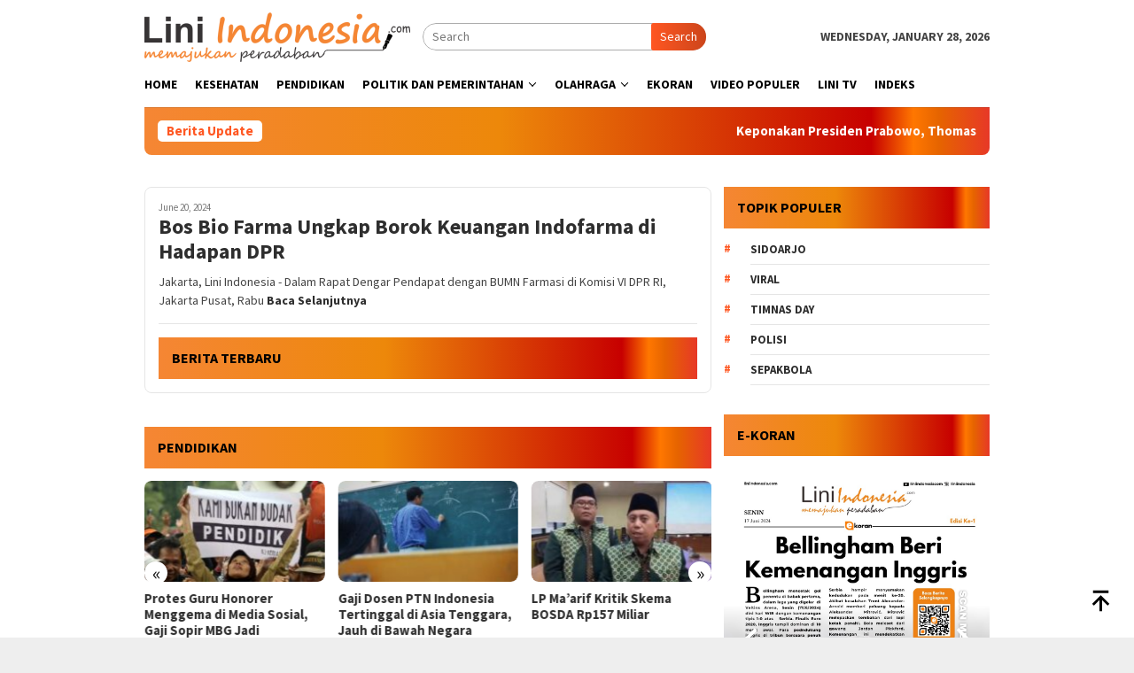

--- FILE ---
content_type: text/html; charset=UTF-8
request_url: https://liniindonesia.com/tag/direktur/
body_size: 14301
content:
<!DOCTYPE html>
<html dir="ltr" lang="en-US" prefix="og: https://ogp.me/ns#" itemscope itemtype="https://schema.org/WebSite">
<head itemscope="itemscope" itemtype="http://schema.org/WebSite">
<meta charset="UTF-8">
<meta name="viewport" content="width=device-width, initial-scale=1">
<link rel="profile" href="http://gmpg.org/xfn/11">

<title>Direktur - Lini Indonesia</title>

		<!-- All in One SEO 4.9.2 - aioseo.com -->
	<meta name="robots" content="max-image-preview:large" />
	<link rel="canonical" href="https://liniindonesia.com/tag/direktur/" />
	<meta name="generator" content="All in One SEO (AIOSEO) 4.9.2" />
		<script type="application/ld+json" class="aioseo-schema">
			{"@context":"https:\/\/schema.org","@graph":[{"@type":"BreadcrumbList","@id":"https:\/\/liniindonesia.com\/tag\/direktur\/#breadcrumblist","itemListElement":[{"@type":"ListItem","@id":"https:\/\/liniindonesia.com#listItem","position":1,"name":"Home","item":"https:\/\/liniindonesia.com","nextItem":{"@type":"ListItem","@id":"https:\/\/liniindonesia.com\/tag\/direktur\/#listItem","name":"Direktur"}},{"@type":"ListItem","@id":"https:\/\/liniindonesia.com\/tag\/direktur\/#listItem","position":2,"name":"Direktur","previousItem":{"@type":"ListItem","@id":"https:\/\/liniindonesia.com#listItem","name":"Home"}}]},{"@type":"CollectionPage","@id":"https:\/\/liniindonesia.com\/tag\/direktur\/#collectionpage","url":"https:\/\/liniindonesia.com\/tag\/direktur\/","name":"Direktur - Lini Indonesia","inLanguage":"en-US","isPartOf":{"@id":"https:\/\/liniindonesia.com\/#website"},"breadcrumb":{"@id":"https:\/\/liniindonesia.com\/tag\/direktur\/#breadcrumblist"}},{"@type":"Organization","@id":"https:\/\/liniindonesia.com\/#organization","name":"Lini Indonesia","description":"Memajukan Peradaban","url":"https:\/\/liniindonesia.com\/"},{"@type":"WebSite","@id":"https:\/\/liniindonesia.com\/#website","url":"https:\/\/liniindonesia.com\/","name":"Lini Indonesia","description":"Memajukan Peradaban","inLanguage":"en-US","publisher":{"@id":"https:\/\/liniindonesia.com\/#organization"}}]}
		</script>
		<!-- All in One SEO -->

<link rel='dns-prefetch' href='//fonts.googleapis.com' />
<link rel="alternate" type="application/rss+xml" title="Lini Indonesia &raquo; Feed" href="https://liniindonesia.com/feed/" />
<link rel="alternate" type="application/rss+xml" title="Lini Indonesia &raquo; Comments Feed" href="https://liniindonesia.com/comments/feed/" />
<link rel="alternate" type="application/rss+xml" title="Lini Indonesia &raquo; Direktur Tag Feed" href="https://liniindonesia.com/tag/direktur/feed/" />
<style id='wp-img-auto-sizes-contain-inline-css' type='text/css'>
img:is([sizes=auto i],[sizes^="auto," i]){contain-intrinsic-size:3000px 1500px}
/*# sourceURL=wp-img-auto-sizes-contain-inline-css */
</style>
<link rel='stylesheet' id='dashicons-css' href='https://liniindonesia.com/wp-includes/css/dashicons.min.css?ver=6.9' type='text/css' media='all' />
<link rel='stylesheet' id='post-views-counter-frontend-css' href='https://liniindonesia.com/wp-content/plugins/post-views-counter/css/frontend.css?ver=1.7.0' type='text/css' media='all' />
<style id='wp-emoji-styles-inline-css' type='text/css'>

	img.wp-smiley, img.emoji {
		display: inline !important;
		border: none !important;
		box-shadow: none !important;
		height: 1em !important;
		width: 1em !important;
		margin: 0 0.07em !important;
		vertical-align: -0.1em !important;
		background: none !important;
		padding: 0 !important;
	}
/*# sourceURL=wp-emoji-styles-inline-css */
</style>
<style id='wp-block-library-inline-css' type='text/css'>
:root{--wp-block-synced-color:#7a00df;--wp-block-synced-color--rgb:122,0,223;--wp-bound-block-color:var(--wp-block-synced-color);--wp-editor-canvas-background:#ddd;--wp-admin-theme-color:#007cba;--wp-admin-theme-color--rgb:0,124,186;--wp-admin-theme-color-darker-10:#006ba1;--wp-admin-theme-color-darker-10--rgb:0,107,160.5;--wp-admin-theme-color-darker-20:#005a87;--wp-admin-theme-color-darker-20--rgb:0,90,135;--wp-admin-border-width-focus:2px}@media (min-resolution:192dpi){:root{--wp-admin-border-width-focus:1.5px}}.wp-element-button{cursor:pointer}:root .has-very-light-gray-background-color{background-color:#eee}:root .has-very-dark-gray-background-color{background-color:#313131}:root .has-very-light-gray-color{color:#eee}:root .has-very-dark-gray-color{color:#313131}:root .has-vivid-green-cyan-to-vivid-cyan-blue-gradient-background{background:linear-gradient(135deg,#00d084,#0693e3)}:root .has-purple-crush-gradient-background{background:linear-gradient(135deg,#34e2e4,#4721fb 50%,#ab1dfe)}:root .has-hazy-dawn-gradient-background{background:linear-gradient(135deg,#faaca8,#dad0ec)}:root .has-subdued-olive-gradient-background{background:linear-gradient(135deg,#fafae1,#67a671)}:root .has-atomic-cream-gradient-background{background:linear-gradient(135deg,#fdd79a,#004a59)}:root .has-nightshade-gradient-background{background:linear-gradient(135deg,#330968,#31cdcf)}:root .has-midnight-gradient-background{background:linear-gradient(135deg,#020381,#2874fc)}:root{--wp--preset--font-size--normal:16px;--wp--preset--font-size--huge:42px}.has-regular-font-size{font-size:1em}.has-larger-font-size{font-size:2.625em}.has-normal-font-size{font-size:var(--wp--preset--font-size--normal)}.has-huge-font-size{font-size:var(--wp--preset--font-size--huge)}.has-text-align-center{text-align:center}.has-text-align-left{text-align:left}.has-text-align-right{text-align:right}.has-fit-text{white-space:nowrap!important}#end-resizable-editor-section{display:none}.aligncenter{clear:both}.items-justified-left{justify-content:flex-start}.items-justified-center{justify-content:center}.items-justified-right{justify-content:flex-end}.items-justified-space-between{justify-content:space-between}.screen-reader-text{border:0;clip-path:inset(50%);height:1px;margin:-1px;overflow:hidden;padding:0;position:absolute;width:1px;word-wrap:normal!important}.screen-reader-text:focus{background-color:#ddd;clip-path:none;color:#444;display:block;font-size:1em;height:auto;left:5px;line-height:normal;padding:15px 23px 14px;text-decoration:none;top:5px;width:auto;z-index:100000}html :where(.has-border-color){border-style:solid}html :where([style*=border-top-color]){border-top-style:solid}html :where([style*=border-right-color]){border-right-style:solid}html :where([style*=border-bottom-color]){border-bottom-style:solid}html :where([style*=border-left-color]){border-left-style:solid}html :where([style*=border-width]){border-style:solid}html :where([style*=border-top-width]){border-top-style:solid}html :where([style*=border-right-width]){border-right-style:solid}html :where([style*=border-bottom-width]){border-bottom-style:solid}html :where([style*=border-left-width]){border-left-style:solid}html :where(img[class*=wp-image-]){height:auto;max-width:100%}:where(figure){margin:0 0 1em}html :where(.is-position-sticky){--wp-admin--admin-bar--position-offset:var(--wp-admin--admin-bar--height,0px)}@media screen and (max-width:600px){html :where(.is-position-sticky){--wp-admin--admin-bar--position-offset:0px}}

/*# sourceURL=wp-block-library-inline-css */
</style><style id='wp-block-paragraph-inline-css' type='text/css'>
.is-small-text{font-size:.875em}.is-regular-text{font-size:1em}.is-large-text{font-size:2.25em}.is-larger-text{font-size:3em}.has-drop-cap:not(:focus):first-letter{float:left;font-size:8.4em;font-style:normal;font-weight:100;line-height:.68;margin:.05em .1em 0 0;text-transform:uppercase}body.rtl .has-drop-cap:not(:focus):first-letter{float:none;margin-left:.1em}p.has-drop-cap.has-background{overflow:hidden}:root :where(p.has-background){padding:1.25em 2.375em}:where(p.has-text-color:not(.has-link-color)) a{color:inherit}p.has-text-align-left[style*="writing-mode:vertical-lr"],p.has-text-align-right[style*="writing-mode:vertical-rl"]{rotate:180deg}
/*# sourceURL=https://liniindonesia.com/wp-includes/blocks/paragraph/style.min.css */
</style>
<style id='global-styles-inline-css' type='text/css'>
:root{--wp--preset--aspect-ratio--square: 1;--wp--preset--aspect-ratio--4-3: 4/3;--wp--preset--aspect-ratio--3-4: 3/4;--wp--preset--aspect-ratio--3-2: 3/2;--wp--preset--aspect-ratio--2-3: 2/3;--wp--preset--aspect-ratio--16-9: 16/9;--wp--preset--aspect-ratio--9-16: 9/16;--wp--preset--color--black: #000000;--wp--preset--color--cyan-bluish-gray: #abb8c3;--wp--preset--color--white: #ffffff;--wp--preset--color--pale-pink: #f78da7;--wp--preset--color--vivid-red: #cf2e2e;--wp--preset--color--luminous-vivid-orange: #ff6900;--wp--preset--color--luminous-vivid-amber: #fcb900;--wp--preset--color--light-green-cyan: #7bdcb5;--wp--preset--color--vivid-green-cyan: #00d084;--wp--preset--color--pale-cyan-blue: #8ed1fc;--wp--preset--color--vivid-cyan-blue: #0693e3;--wp--preset--color--vivid-purple: #9b51e0;--wp--preset--gradient--vivid-cyan-blue-to-vivid-purple: linear-gradient(135deg,rgb(6,147,227) 0%,rgb(155,81,224) 100%);--wp--preset--gradient--light-green-cyan-to-vivid-green-cyan: linear-gradient(135deg,rgb(122,220,180) 0%,rgb(0,208,130) 100%);--wp--preset--gradient--luminous-vivid-amber-to-luminous-vivid-orange: linear-gradient(135deg,rgb(252,185,0) 0%,rgb(255,105,0) 100%);--wp--preset--gradient--luminous-vivid-orange-to-vivid-red: linear-gradient(135deg,rgb(255,105,0) 0%,rgb(207,46,46) 100%);--wp--preset--gradient--very-light-gray-to-cyan-bluish-gray: linear-gradient(135deg,rgb(238,238,238) 0%,rgb(169,184,195) 100%);--wp--preset--gradient--cool-to-warm-spectrum: linear-gradient(135deg,rgb(74,234,220) 0%,rgb(151,120,209) 20%,rgb(207,42,186) 40%,rgb(238,44,130) 60%,rgb(251,105,98) 80%,rgb(254,248,76) 100%);--wp--preset--gradient--blush-light-purple: linear-gradient(135deg,rgb(255,206,236) 0%,rgb(152,150,240) 100%);--wp--preset--gradient--blush-bordeaux: linear-gradient(135deg,rgb(254,205,165) 0%,rgb(254,45,45) 50%,rgb(107,0,62) 100%);--wp--preset--gradient--luminous-dusk: linear-gradient(135deg,rgb(255,203,112) 0%,rgb(199,81,192) 50%,rgb(65,88,208) 100%);--wp--preset--gradient--pale-ocean: linear-gradient(135deg,rgb(255,245,203) 0%,rgb(182,227,212) 50%,rgb(51,167,181) 100%);--wp--preset--gradient--electric-grass: linear-gradient(135deg,rgb(202,248,128) 0%,rgb(113,206,126) 100%);--wp--preset--gradient--midnight: linear-gradient(135deg,rgb(2,3,129) 0%,rgb(40,116,252) 100%);--wp--preset--font-size--small: 13px;--wp--preset--font-size--medium: 20px;--wp--preset--font-size--large: 36px;--wp--preset--font-size--x-large: 42px;--wp--preset--spacing--20: 0.44rem;--wp--preset--spacing--30: 0.67rem;--wp--preset--spacing--40: 1rem;--wp--preset--spacing--50: 1.5rem;--wp--preset--spacing--60: 2.25rem;--wp--preset--spacing--70: 3.38rem;--wp--preset--spacing--80: 5.06rem;--wp--preset--shadow--natural: 6px 6px 9px rgba(0, 0, 0, 0.2);--wp--preset--shadow--deep: 12px 12px 50px rgba(0, 0, 0, 0.4);--wp--preset--shadow--sharp: 6px 6px 0px rgba(0, 0, 0, 0.2);--wp--preset--shadow--outlined: 6px 6px 0px -3px rgb(255, 255, 255), 6px 6px rgb(0, 0, 0);--wp--preset--shadow--crisp: 6px 6px 0px rgb(0, 0, 0);}:where(.is-layout-flex){gap: 0.5em;}:where(.is-layout-grid){gap: 0.5em;}body .is-layout-flex{display: flex;}.is-layout-flex{flex-wrap: wrap;align-items: center;}.is-layout-flex > :is(*, div){margin: 0;}body .is-layout-grid{display: grid;}.is-layout-grid > :is(*, div){margin: 0;}:where(.wp-block-columns.is-layout-flex){gap: 2em;}:where(.wp-block-columns.is-layout-grid){gap: 2em;}:where(.wp-block-post-template.is-layout-flex){gap: 1.25em;}:where(.wp-block-post-template.is-layout-grid){gap: 1.25em;}.has-black-color{color: var(--wp--preset--color--black) !important;}.has-cyan-bluish-gray-color{color: var(--wp--preset--color--cyan-bluish-gray) !important;}.has-white-color{color: var(--wp--preset--color--white) !important;}.has-pale-pink-color{color: var(--wp--preset--color--pale-pink) !important;}.has-vivid-red-color{color: var(--wp--preset--color--vivid-red) !important;}.has-luminous-vivid-orange-color{color: var(--wp--preset--color--luminous-vivid-orange) !important;}.has-luminous-vivid-amber-color{color: var(--wp--preset--color--luminous-vivid-amber) !important;}.has-light-green-cyan-color{color: var(--wp--preset--color--light-green-cyan) !important;}.has-vivid-green-cyan-color{color: var(--wp--preset--color--vivid-green-cyan) !important;}.has-pale-cyan-blue-color{color: var(--wp--preset--color--pale-cyan-blue) !important;}.has-vivid-cyan-blue-color{color: var(--wp--preset--color--vivid-cyan-blue) !important;}.has-vivid-purple-color{color: var(--wp--preset--color--vivid-purple) !important;}.has-black-background-color{background-color: var(--wp--preset--color--black) !important;}.has-cyan-bluish-gray-background-color{background-color: var(--wp--preset--color--cyan-bluish-gray) !important;}.has-white-background-color{background-color: var(--wp--preset--color--white) !important;}.has-pale-pink-background-color{background-color: var(--wp--preset--color--pale-pink) !important;}.has-vivid-red-background-color{background-color: var(--wp--preset--color--vivid-red) !important;}.has-luminous-vivid-orange-background-color{background-color: var(--wp--preset--color--luminous-vivid-orange) !important;}.has-luminous-vivid-amber-background-color{background-color: var(--wp--preset--color--luminous-vivid-amber) !important;}.has-light-green-cyan-background-color{background-color: var(--wp--preset--color--light-green-cyan) !important;}.has-vivid-green-cyan-background-color{background-color: var(--wp--preset--color--vivid-green-cyan) !important;}.has-pale-cyan-blue-background-color{background-color: var(--wp--preset--color--pale-cyan-blue) !important;}.has-vivid-cyan-blue-background-color{background-color: var(--wp--preset--color--vivid-cyan-blue) !important;}.has-vivid-purple-background-color{background-color: var(--wp--preset--color--vivid-purple) !important;}.has-black-border-color{border-color: var(--wp--preset--color--black) !important;}.has-cyan-bluish-gray-border-color{border-color: var(--wp--preset--color--cyan-bluish-gray) !important;}.has-white-border-color{border-color: var(--wp--preset--color--white) !important;}.has-pale-pink-border-color{border-color: var(--wp--preset--color--pale-pink) !important;}.has-vivid-red-border-color{border-color: var(--wp--preset--color--vivid-red) !important;}.has-luminous-vivid-orange-border-color{border-color: var(--wp--preset--color--luminous-vivid-orange) !important;}.has-luminous-vivid-amber-border-color{border-color: var(--wp--preset--color--luminous-vivid-amber) !important;}.has-light-green-cyan-border-color{border-color: var(--wp--preset--color--light-green-cyan) !important;}.has-vivid-green-cyan-border-color{border-color: var(--wp--preset--color--vivid-green-cyan) !important;}.has-pale-cyan-blue-border-color{border-color: var(--wp--preset--color--pale-cyan-blue) !important;}.has-vivid-cyan-blue-border-color{border-color: var(--wp--preset--color--vivid-cyan-blue) !important;}.has-vivid-purple-border-color{border-color: var(--wp--preset--color--vivid-purple) !important;}.has-vivid-cyan-blue-to-vivid-purple-gradient-background{background: var(--wp--preset--gradient--vivid-cyan-blue-to-vivid-purple) !important;}.has-light-green-cyan-to-vivid-green-cyan-gradient-background{background: var(--wp--preset--gradient--light-green-cyan-to-vivid-green-cyan) !important;}.has-luminous-vivid-amber-to-luminous-vivid-orange-gradient-background{background: var(--wp--preset--gradient--luminous-vivid-amber-to-luminous-vivid-orange) !important;}.has-luminous-vivid-orange-to-vivid-red-gradient-background{background: var(--wp--preset--gradient--luminous-vivid-orange-to-vivid-red) !important;}.has-very-light-gray-to-cyan-bluish-gray-gradient-background{background: var(--wp--preset--gradient--very-light-gray-to-cyan-bluish-gray) !important;}.has-cool-to-warm-spectrum-gradient-background{background: var(--wp--preset--gradient--cool-to-warm-spectrum) !important;}.has-blush-light-purple-gradient-background{background: var(--wp--preset--gradient--blush-light-purple) !important;}.has-blush-bordeaux-gradient-background{background: var(--wp--preset--gradient--blush-bordeaux) !important;}.has-luminous-dusk-gradient-background{background: var(--wp--preset--gradient--luminous-dusk) !important;}.has-pale-ocean-gradient-background{background: var(--wp--preset--gradient--pale-ocean) !important;}.has-electric-grass-gradient-background{background: var(--wp--preset--gradient--electric-grass) !important;}.has-midnight-gradient-background{background: var(--wp--preset--gradient--midnight) !important;}.has-small-font-size{font-size: var(--wp--preset--font-size--small) !important;}.has-medium-font-size{font-size: var(--wp--preset--font-size--medium) !important;}.has-large-font-size{font-size: var(--wp--preset--font-size--large) !important;}.has-x-large-font-size{font-size: var(--wp--preset--font-size--x-large) !important;}
/*# sourceURL=global-styles-inline-css */
</style>

<style id='classic-theme-styles-inline-css' type='text/css'>
/*! This file is auto-generated */
.wp-block-button__link{color:#fff;background-color:#32373c;border-radius:9999px;box-shadow:none;text-decoration:none;padding:calc(.667em + 2px) calc(1.333em + 2px);font-size:1.125em}.wp-block-file__button{background:#32373c;color:#fff;text-decoration:none}
/*# sourceURL=/wp-includes/css/classic-themes.min.css */
</style>
<link rel='stylesheet' id='bloggingpro-fonts-css' href='https://fonts.googleapis.com/css?family=Source+Sans+Pro%3Aregular%2Citalic%2C700%2C300%26subset%3Dlatin%2C&#038;ver=1.4.1' type='text/css' media='all' />
<link rel='stylesheet' id='bloggingpro-style-css' href='https://liniindonesia.com/wp-content/themes/bloggingpro/style.css?ver=1.4.1' type='text/css' media='all' />
<style id='bloggingpro-style-inline-css' type='text/css'>
kbd,a.button,button,.button,button.button,input[type="button"],input[type="reset"],input[type="submit"],.tagcloud a,ul.page-numbers li a.prev.page-numbers,ul.page-numbers li a.next.page-numbers,ul.page-numbers li span.page-numbers,.page-links > .page-link-number,.cat-links ul li a,.entry-footer .tag-text,.gmr-recentposts-widget li.listpost-gallery .gmr-rp-content .gmr-metacontent .cat-links-content a,.page-links > .post-page-numbers.current span,ol.comment-list li div.reply a,#cancel-comment-reply-link,.entry-footer .tags-links a:hover,.gmr-topnotification{background-color:#FF5722;}#primary-menu > li ul .current-menu-item > a,#primary-menu .sub-menu > li:hover > a,.cat-links-content a,.tagcloud li:before,a:hover,a:focus,a:active,.gmr-ontop:hover path,#navigationamp button.close-topnavmenu-wrap,.sidr a#sidr-id-close-topnavmenu-button,.sidr-class-menu-item i._mi,.sidr-class-menu-item img._mi,.text-marquee{color:#FF5722;}.widget-title:after,a.button,button,.button,button.button,input[type="button"],input[type="reset"],input[type="submit"],.tagcloud a,.sticky .gmr-box-content,.bypostauthor > .comment-body,.gmr-ajax-loader div:nth-child(1),.gmr-ajax-loader div:nth-child(2),.entry-footer .tags-links a:hover{border-color:#FF5722;}a,.gmr-ontop path{color:#2E2E2E;}.entry-content-single p a{color:#FF5722;}body{color:#444444;font-family:"Source Sans Pro","Helvetica Neue",sans-serif;font-weight:500;font-size:14px;}.site-header{background-image:url();-webkit-background-size:auto;-moz-background-size:auto;-o-background-size:auto;background-size:auto;background-repeat:repeat;background-position:center top;background-attachment:scroll;}.site-header,.gmr-verytopbanner{background-color:#ffffff;}.site-title a{color:#FF5722;}.site-description{color:#999999;}.top-header{background-color:#ffffff;}#gmr-responsive-menu,.gmr-mainmenu #primary-menu > li > a,.search-trigger .gmr-icon{color:#000000;}.gmr-mainmenu #primary-menu > li.menu-border > a span,.gmr-mainmenu #primary-menu > li.page_item_has_children > a:after,.gmr-mainmenu #primary-menu > li.menu-item-has-children > a:after,.gmr-mainmenu #primary-menu .sub-menu > li.page_item_has_children > a:after,.gmr-mainmenu #primary-menu .sub-menu > li.menu-item-has-children > a:after{border-color:#000000;}#gmr-responsive-menu:hover,.gmr-mainmenu #primary-menu > li:hover > a,.gmr-mainmenu #primary-menu > .current-menu-item > a,.gmr-mainmenu #primary-menu .current-menu-ancestor > a,.gmr-mainmenu #primary-menu .current_page_item > a,.gmr-mainmenu #primary-menu .current_page_ancestor > a,.search-trigger .gmr-icon:hover{color:#FF5722;}.gmr-mainmenu #primary-menu > li.menu-border:hover > a span,.gmr-mainmenu #primary-menu > li.menu-border.current-menu-item > a span,.gmr-mainmenu #primary-menu > li.menu-border.current-menu-ancestor > a span,.gmr-mainmenu #primary-menu > li.menu-border.current_page_item > a span,.gmr-mainmenu #primary-menu > li.menu-border.current_page_ancestor > a span,.gmr-mainmenu #primary-menu > li.page_item_has_children:hover > a:after,.gmr-mainmenu #primary-menu > li.menu-item-has-children:hover > a:after,.gmr-mainmenu #primary-menu .sub-menu > li.page_item_has_children:hover > a:after,.gmr-mainmenu #primary-menu .sub-menu > li.menu-item-has-children:hover > a:after{border-color:#FF5722;}.secondwrap-menu .gmr-mainmenu #primary-menu > li > a,.secondwrap-menu .search-trigger .gmr-icon{color:#555555;}#primary-menu > li.menu-border > a span{border-color:#555555;}.secondwrap-menu .gmr-mainmenu #primary-menu > li:hover > a,.secondwrap-menu .gmr-mainmenu #primary-menu > .current-menu-item > a,.secondwrap-menu .gmr-mainmenu #primary-menu .current-menu-ancestor > a,.secondwrap-menu .gmr-mainmenu #primary-menu .current_page_item > a,.secondwrap-menu .gmr-mainmenu #primary-menu .current_page_ancestor > a,.secondwrap-menu .gmr-mainmenu #primary-menu > li.page_item_has_children:hover > a:after,.secondwrap-menu .gmr-mainmenu #primary-menu > li.menu-item-has-children:hover > a:after,.secondwrap-menu .gmr-mainmenu #primary-menu .sub-menu > li.page_item_has_children:hover > a:after,.secondwrap-menu .gmr-mainmenu #primary-menu .sub-menu > li.menu-item-has-children:hover > a:after,.secondwrap-menu .search-trigger .gmr-icon:hover{color:#FF5722;}.secondwrap-menu .gmr-mainmenu #primary-menu > li.menu-border:hover > a span,.secondwrap-menu .gmr-mainmenu #primary-menu > li.menu-border.current-menu-item > a span,.secondwrap-menu .gmr-mainmenu #primary-menu > li.menu-border.current-menu-ancestor > a span,.secondwrap-menu .gmr-mainmenu #primary-menu > li.menu-border.current_page_item > a span,.secondwrap-menu .gmr-mainmenu #primary-menu > li.menu-border.current_page_ancestor > a span,.secondwrap-menu .gmr-mainmenu #primary-menu > li.page_item_has_children:hover > a:after,.secondwrap-menu .gmr-mainmenu #primary-menu > li.menu-item-has-children:hover > a:after,.secondwrap-menu .gmr-mainmenu #primary-menu .sub-menu > li.page_item_has_children:hover > a:after,.secondwrap-menu .gmr-mainmenu #primary-menu .sub-menu > li.menu-item-has-children:hover > a:after{border-color:#FF5722;}h1,h2,h3,h4,h5,h6,.h1,.h2,.h3,.h4,.h5,.h6,.site-title,#primary-menu > li > a,.gmr-rp-biglink a,.gmr-rp-link a,.gmr-gallery-related ul li p a{font-family:"Source Sans Pro","Helvetica Neue",sans-serif;}.entry-main-single,.entry-main-single p{font-size:16px;}h1.title,h1.entry-title{font-size:32px;}h2.entry-title{font-size:18px;}.footer-container{background-color:#F5F5F5;}.widget-footer,.content-footer,.site-footer,.content-footer h3.widget-title{color:#B4B4B4;}.widget-footer a,.content-footer a,.site-footer a{color:#565656;}.widget-footer a:hover,.content-footer a:hover,.site-footer a:hover{color:#FF5722;}
/*# sourceURL=bloggingpro-style-inline-css */
</style>

<!-- OG: 3.3.8 -->
<meta property="og:image" content="https://liniindonesia.com/wp-content/uploads/2024/05/cropped-logo-meta-lini-250x250-1.png"><meta property="og:type" content="website"><meta property="og:locale" content="en_US"><meta property="og:site_name" content="Lini Indonesia"><meta property="og:url" content="https://liniindonesia.com/tag/direktur/"><meta property="og:title" content="Direktur - Lini Indonesia">

<meta property="twitter:partner" content="ogwp"><meta property="twitter:title" content="Direktur - Lini Indonesia"><meta property="twitter:url" content="https://liniindonesia.com/tag/direktur/">
<meta itemprop="image" content="https://liniindonesia.com/wp-content/uploads/2024/05/cropped-logo-meta-lini-250x250-1.png"><meta itemprop="name" content="Direktur - Lini Indonesia">
<!-- /OG -->

<link rel="https://api.w.org/" href="https://liniindonesia.com/wp-json/" /><link rel="alternate" title="JSON" type="application/json" href="https://liniindonesia.com/wp-json/wp/v2/tags/638" /><link rel="EditURI" type="application/rsd+xml" title="RSD" href="https://liniindonesia.com/xmlrpc.php?rsd" />
<meta name="generator" content="WordPress 6.9" />
<link rel="icon" href="https://liniindonesia.com/wp-content/uploads/2024/05/cropped-logo-meta-lini-250x250-1-150x150.png" sizes="32x32" />
<link rel="icon" href="https://liniindonesia.com/wp-content/uploads/2024/05/cropped-logo-meta-lini-250x250-1.png" sizes="192x192" />
<link rel="apple-touch-icon" href="https://liniindonesia.com/wp-content/uploads/2024/05/cropped-logo-meta-lini-250x250-1.png" />
<meta name="msapplication-TileImage" content="https://liniindonesia.com/wp-content/uploads/2024/05/cropped-logo-meta-lini-250x250-1.png" />
		<style type="text/css" id="wp-custom-css">
			.meta-view {display: none !important;}
.widget-title {
	background:linear-gradient(to right, #f58634 0, #ed880a 42%, #c70000 86%, #f70 91%, #e66400 94%, #e73827 100%); padding:15px !important;
}
.yotu-playlist {padding: 0px 0!important;}
.yotu-videos {
	padding: 0px 0 0 !important;
}
.gmr-topnotification {
   background:linear-gradient(to right, #f58634 0, #ed880a 42%, #c70000 86%, #f70 91%, #e66400 94%, #e73827 100%); padding:15px !important;
}
.gmr-recentposts-widget li.listpost-number .rp-number {
	color : #f58634 !important;
}
.widget-footer, .content-footer, .site-footer, .content-footer h3.widget-title {
    color: #ffffff;
}		</style>
		<link rel='stylesheet' id='flickity-css' href='https://liniindonesia.com/wp-content/plugins/cinza-slider/assets/css/flickity.min.css?ver=2.2.2' type='text/css' media='' />
<link rel='stylesheet' id='animate-css' href='https://liniindonesia.com/wp-content/plugins/cinza-slider/assets/css/animate.min.css?ver=4.1.1' type='text/css' media='' />
<link rel='stylesheet' id='cslider-frontend-css' href='https://liniindonesia.com/wp-content/plugins/cinza-slider/assets/css/frontend-style.css?ver=1.2.2' type='text/css' media='' />
</head>

<body class="archive tag tag-direktur tag-638 wp-custom-logo wp-theme-bloggingpro gmr-theme idtheme kentooz gmr-sticky group-blog hfeed" itemscope="itemscope" itemtype="http://schema.org/WebPage">
<div id="full-container">
<a class="skip-link screen-reader-text" href="#main">Skip to content</a>

<div class="gmr-floatbanner gmr-floatbanner-left"><div class="inner-floatleft"><button onclick="parentNode.remove()" title="close">close</button><script async src="https://pagead2.googlesyndication.com/pagead/js/adsbygoogle.js?client=ca-pub-9577482753108125"
     crossorigin="anonymous"></script></div></div><div class="gmr-floatbanner gmr-floatbanner-right"><div class="inner-floatright"><button onclick="parentNode.remove()" title="close">close</button><script async src="https://pagead2.googlesyndication.com/pagead/js/adsbygoogle.js?client=ca-pub-9577482753108125"
     crossorigin="anonymous"></script></div></div><div class="gmr-verytopbanner text-center"><div class="container"><script async src="https://pagead2.googlesyndication.com/pagead/js/adsbygoogle.js?client=ca-pub-9577482753108125"
     crossorigin="anonymous"></script></div></div>
<header id="masthead" class="site-header" role="banner" itemscope="itemscope" itemtype="http://schema.org/WPHeader">
	<div class="container">
					<div class="clearfix gmr-headwrapper">

				<div class="list-table clearfix">
					<div class="table-row">
						<div class="table-cell onlymobile-menu">
															<a id="gmr-responsive-menu" href="#menus" rel="nofollow" title="Mobile Menu"><svg xmlns="http://www.w3.org/2000/svg" xmlns:xlink="http://www.w3.org/1999/xlink" aria-hidden="true" role="img" width="1em" height="1em" preserveAspectRatio="xMidYMid meet" viewBox="0 0 24 24"><path d="M3 6h18v2H3V6m0 5h18v2H3v-2m0 5h18v2H3v-2z" fill="currentColor"/></svg><span class="screen-reader-text">Mobile Menu</span></a>
													</div>
												<div class="close-topnavmenu-wrap"><a id="close-topnavmenu-button" rel="nofollow" href="#"><svg xmlns="http://www.w3.org/2000/svg" xmlns:xlink="http://www.w3.org/1999/xlink" aria-hidden="true" role="img" width="1em" height="1em" preserveAspectRatio="xMidYMid meet" viewBox="0 0 24 24"><path d="M12 20c-4.41 0-8-3.59-8-8s3.59-8 8-8s8 3.59 8 8s-3.59 8-8 8m0-18C6.47 2 2 6.47 2 12s4.47 10 10 10s10-4.47 10-10S17.53 2 12 2m2.59 6L12 10.59L9.41 8L8 9.41L10.59 12L8 14.59L9.41 16L12 13.41L14.59 16L16 14.59L13.41 12L16 9.41L14.59 8z" fill="currentColor"/></svg></a></div>
												<div class="table-cell gmr-logo">
															<div class="logo-wrap">
									<a href="https://liniindonesia.com/" class="custom-logo-link" itemprop="url" title="Lini Indonesia">
										<img src="https://liniindonesia.com/wp-content/uploads/2024/05/lini-indonesia-300x56-1-1.png" alt="Lini Indonesia" title="Lini Indonesia" />
									</a>
								</div>
														</div>
													<div class="table-cell search">
								<a id="search-menu-button-top" class="responsive-searchbtn pull-right" href="#" rel="nofollow"><svg xmlns="http://www.w3.org/2000/svg" xmlns:xlink="http://www.w3.org/1999/xlink" aria-hidden="true" role="img" width="1em" height="1em" preserveAspectRatio="xMidYMid meet" viewBox="0 0 24 24"><g fill="none"><path d="M21 21l-4.486-4.494M19 10.5a8.5 8.5 0 1 1-17 0a8.5 8.5 0 0 1 17 0z" stroke="currentColor" stroke-width="2" stroke-linecap="round"/></g></svg></a>
								<form method="get" id="search-topsearchform-container" class="gmr-searchform searchform topsearchform" action="https://liniindonesia.com/">
									<input type="text" name="s" id="s" placeholder="Search" />
									<button type="submit" class="topsearch-submit">Search</button>
								</form>
							</div>
							<div class="table-cell gmr-table-date">
								<span class="gmr-top-date pull-right" data-lang="en-US"></span>
							</div>
											</div>
				</div>
							</div>
				</div><!-- .container -->
</header><!-- #masthead -->

<div class="top-header">
	<div class="container">
	<div class="gmr-menuwrap mainwrap-menu clearfix">
		<nav id="site-navigation" class="gmr-mainmenu" role="navigation" itemscope="itemscope" itemtype="http://schema.org/SiteNavigationElement">
			<ul id="primary-menu" class="menu"><li class="menu-item menu-item-type-menulogo-btn gmr-menulogo-btn"><a href="https://liniindonesia.com/" id="menulogo-button" itemprop="url" title="Lini Indonesia"><img src="https://liniindonesia.com/wp-content/uploads/2024/05/cropped-logo-meta-lini-250x250-1.png" alt="Lini Indonesia" title="Lini Indonesia" itemprop="image" /></a></li><li id="menu-item-976" class="menu-item menu-item-type-custom menu-item-object-custom menu-item-home menu-item-976"><a href="https://liniindonesia.com/" itemprop="url"><span itemprop="name">HOME</span></a></li>
<li id="menu-item-970" class="menu-item menu-item-type-taxonomy menu-item-object-category menu-item-970"><a href="https://liniindonesia.com/category/kesehatan/" itemprop="url"><span itemprop="name">KESEHATAN</span></a></li>
<li id="menu-item-974" class="menu-item menu-item-type-taxonomy menu-item-object-category menu-item-974"><a href="https://liniindonesia.com/category/pendidikan/" itemprop="url"><span itemprop="name">PENDIDIKAN</span></a></li>
<li id="menu-item-959" class="menu-item menu-item-type-taxonomy menu-item-object-category menu-item-has-children menu-item-959"><a href="https://liniindonesia.com/category/politik-dan-pemerintahan/" itemprop="url"><span itemprop="name">POLITIK DAN PEMERINTAHAN</span></a>
<ul class="sub-menu">
	<li id="menu-item-967" class="menu-item menu-item-type-taxonomy menu-item-object-category menu-item-967"><a href="https://liniindonesia.com/category/viral/" itemprop="url"><span itemprop="name">VIRAL</span></a></li>
	<li id="menu-item-963" class="menu-item menu-item-type-taxonomy menu-item-object-category menu-item-963"><a href="https://liniindonesia.com/category/peristiwa/" itemprop="url"><span itemprop="name">PERISTIWA</span></a></li>
	<li id="menu-item-964" class="menu-item menu-item-type-taxonomy menu-item-object-category menu-item-964"><a href="https://liniindonesia.com/category/pilkada-2024/" itemprop="url"><span itemprop="name">PILKADA 2024</span></a></li>
	<li id="menu-item-960" class="menu-item menu-item-type-taxonomy menu-item-object-category menu-item-960"><a href="https://liniindonesia.com/category/ekonomi-dan-bisnis/" itemprop="url"><span itemprop="name">EKONOMI DAN BISNIS</span></a></li>
	<li id="menu-item-961" class="menu-item menu-item-type-taxonomy menu-item-object-category menu-item-961"><a href="https://liniindonesia.com/category/kampus-merdeka/" itemprop="url"><span itemprop="name">KAMPUS MERDEKA</span></a></li>
	<li id="menu-item-966" class="menu-item menu-item-type-taxonomy menu-item-object-category menu-item-966"><a href="https://liniindonesia.com/category/sosial-dan-budaya/" itemprop="url"><span itemprop="name">SOSIAL DAN BUDAYA</span></a></li>
	<li id="menu-item-962" class="menu-item menu-item-type-taxonomy menu-item-object-category menu-item-962"><a href="https://liniindonesia.com/category/otomotif/" itemprop="url"><span itemprop="name">OTOMOTIF</span></a></li>
	<li id="menu-item-965" class="menu-item menu-item-type-taxonomy menu-item-object-category menu-item-965"><a href="https://liniindonesia.com/category/seleb/" itemprop="url"><span itemprop="name">SELEB</span></a></li>
</ul>
</li>
<li id="menu-item-971" class="menu-item menu-item-type-taxonomy menu-item-object-category menu-item-has-children menu-item-971"><a href="https://liniindonesia.com/category/olahraga/" itemprop="url"><span itemprop="name">OLAHRAGA</span></a>
<ul class="sub-menu">
	<li id="menu-item-972" class="menu-item menu-item-type-taxonomy menu-item-object-category menu-item-972"><a href="https://liniindonesia.com/category/bola/" itemprop="url"><span itemprop="name">BOLA</span></a></li>
	<li id="menu-item-973" class="menu-item menu-item-type-taxonomy menu-item-object-category menu-item-973"><a href="https://liniindonesia.com/category/moto-gp/" itemprop="url"><span itemprop="name">MOTO GP</span></a></li>
</ul>
</li>
<li id="menu-item-968" class="menu-item menu-item-type-taxonomy menu-item-object-category menu-item-968"><a href="https://liniindonesia.com/category/ekoran/" itemprop="url"><span itemprop="name">EKORAN</span></a></li>
<li id="menu-item-975" class="menu-item menu-item-type-taxonomy menu-item-object-category menu-item-975"><a href="https://liniindonesia.com/category/video-populer/" itemprop="url"><span itemprop="name">VIDEO POPULER</span></a></li>
<li id="menu-item-1152" class="menu-item menu-item-type-post_type menu-item-object-page menu-item-1152"><a href="https://liniindonesia.com/lini-tv/" itemprop="url"><span itemprop="name">LINI TV</span></a></li>
<li id="menu-item-1159" class="menu-item menu-item-type-post_type menu-item-object-page menu-item-1159"><a href="https://liniindonesia.com/indeks/" itemprop="url"><span itemprop="name">INDEKS</span></a></li>
<li class="menu-item menu-item-type-search-btn gmr-search-btn pull-right"><a id="search-menu-button" href="#" rel="nofollow"><svg xmlns="http://www.w3.org/2000/svg" xmlns:xlink="http://www.w3.org/1999/xlink" aria-hidden="true" role="img" width="1em" height="1em" preserveAspectRatio="xMidYMid meet" viewBox="0 0 24 24"><g fill="none"><path d="M21 21l-4.486-4.494M19 10.5a8.5 8.5 0 1 1-17 0a8.5 8.5 0 0 1 17 0z" stroke="currentColor" stroke-width="2" stroke-linecap="round"/></g></svg></a><div class="search-dropdown search" id="search-dropdown-container"><form method="get" class="gmr-searchform searchform" action="https://liniindonesia.com/"><input type="text" name="s" id="s" placeholder="Search" /></form></div></li></ul>		</nav><!-- #site-navigation -->
	</div>
		</div><!-- .container -->
</div><!-- .top-header -->
<div class="site inner-wrap" id="site-container">

<div class="container"><div class="gmr-topnotification"><div class="wrap-marquee"><div class="text-marquee">Berita Update</div><span class="marquee">				<a href="https://liniindonesia.com/2026/01/27/keponakan-presiden-prabowo-thomas-djiwandono-jadi-deputi-gubernur-bi-ini-alasan-utamanya/" class="gmr-recent-marquee" title="Keponakan Presiden Prabowo, Thomas Djiwandono, Jadi Deputi Gubernur BI, Ini Alasan Utamanya">Keponakan Presiden Prabowo, Thomas Djiwandono, Jadi Deputi Gubernur BI, Ini Alasan Utamanya</a>
							<a href="https://liniindonesia.com/2026/01/27/camat-medan-maimun-gunakan-kkpd-rp12-miliar-untuk-judi-online/" class="gmr-recent-marquee" title="Camat Medan Maimun Gunakan KKPD Rp1,2 Miliar untuk Judi Online">Camat Medan Maimun Gunakan KKPD Rp1,2 Miliar untuk Judi Online</a>
							<a href="https://liniindonesia.com/2026/01/27/art-ungkap-detik-detik-terakhir-lula-lahfah-sebelum-meninggal/" class="gmr-recent-marquee" title="ART Ungkap Detik-detik Terakhir Lula Lahfah Sebelum Meninggal">ART Ungkap Detik-detik Terakhir Lula Lahfah Sebelum Meninggal</a>
							<a href="https://liniindonesia.com/2026/01/27/fantastis-khaby-lame-raih-deal-rp151-triliun-dengan-perusahaan-as/" class="gmr-recent-marquee" title="Fantastis! Khaby Lame Raih Deal Rp15,1 Triliun dengan Perusahaan AS">Fantastis! Khaby Lame Raih Deal Rp15,1 Triliun dengan Perusahaan AS</a>
							<a href="https://liniindonesia.com/2026/01/25/hasil-final-indonesia-masters-2026-alwi-farhan-juara-usai-tumbangkan-wakil-thailand/" class="gmr-recent-marquee" title="Hasil Final Indonesia Masters 2026: Alwi Farhan Juara usai Tumbangkan Wakil Thailand">Hasil Final Indonesia Masters 2026: Alwi Farhan Juara usai Tumbangkan Wakil Thailand</a>
			</span></div></div></div>
<div class="gmr-topbanner text-center"><div class="container"><script async src="https://pagead2.googlesyndication.com/pagead/js/adsbygoogle.js?client=ca-pub-9577482753108125"
     crossorigin="anonymous"></script></div></div>
	<div id="content" class="gmr-content">

		<div class="container">
			<div class="row">

<div id="primary" class="col-md-main">
	<div class="content-area">
		<div class="gmr-bigheadline clearfix">					<div class="gmr-big-headline">
						<div class="other-content-thumbnail thumb-radius">
							<a href="https://liniindonesia.com/2024/06/20/bos-bio-farma-ungkap-borok-keuangan-indofarma-di-hadapan-dpr/" title="Bos Bio Farma Ungkap Borok Keuangan Indofarma di Hadapan DPR">
															</a>
													</div>
						<div class="gmr-bigheadline-content">
							<div class="gmr-metacontent"><span class="posted-on"><time class="entry-date published updated" itemprop="dateModified" datetime="2024-06-20T14:55:01+00:00">June 20, 2024</time></span></div>							<div class="gmr-rp-biglink">
								<a href="https://liniindonesia.com/2024/06/20/bos-bio-farma-ungkap-borok-keuangan-indofarma-di-hadapan-dpr/" class="gmr-slide-titlelink" title="Bos Bio Farma Ungkap Borok Keuangan Indofarma di Hadapan DPR">Bos Bio Farma Ungkap Borok Keuangan Indofarma di Hadapan DPR</a>
							</div>
							<p>Jakarta, Lini Indonesia - Dalam Rapat Dengar Pendapat dengan BUMN Farmasi di Komisi VI DPR RI, Jakarta Pusat, Rabu  <a class="read-more" href="https://liniindonesia.com/2024/06/20/bos-bio-farma-ungkap-borok-keuangan-indofarma-di-hadapan-dpr/" title="Bos Bio Farma Ungkap Borok Keuangan Indofarma di Hadapan DPR" itemprop="url">Baca Selanjutnya</a></p>						</div>
					</div>
					<div class="gmr-owl-bigheadline">
							<h3 class="widget-title">Berita Terbaru</h3>					<div class="gmr-owl-carousel-bigheadline owl-carousel owl-theme">
									</div></div></div><div class="gmr-banner-aftermodulehome text-center"><script async src="https://pagead2.googlesyndication.com/pagead/js/adsbygoogle.js?client=ca-pub-9577482753108125"
     crossorigin="anonymous"></script></div><div class="clearfix gmr-element-carousel"><div class="gmr-title-carousel"><h3 class="widget-title">Pendidikan</h3></div><div class="gmr-owl-carousel">				<div class="gmr-slider-content">
									<div class="other-content-thumbnail thumb-radius">
					<a href="https://liniindonesia.com/2026/01/21/protes-guru-honorer-menggema-di-media-sosial-gaji-sopir-mbg-jadi-pembanding/" title="Protes Guru Honorer Menggema di Media Sosial, Gaji Sopir MBG Jadi Pembanding">
					<img width="200" height="112" src="https://liniindonesia.com/wp-content/uploads/2026/01/IMG-20260121-WA0003-200x112.jpg" class="attachment-medium size-medium wp-post-image" alt="" decoding="async" srcset="https://liniindonesia.com/wp-content/uploads/2026/01/IMG-20260121-WA0003-200x112.jpg 200w, https://liniindonesia.com/wp-content/uploads/2026/01/IMG-20260121-WA0003-300x170.jpg 300w, https://liniindonesia.com/wp-content/uploads/2026/01/IMG-20260121-WA0003-640x358.jpg 640w" sizes="(max-width: 200px) 100vw, 200px" title="IMG-20260121-WA0003" />					</a>
										</div>
										<div class="gmr-rp-link">
						<a href="https://liniindonesia.com/2026/01/21/protes-guru-honorer-menggema-di-media-sosial-gaji-sopir-mbg-jadi-pembanding/" class="gmr-slide-titlelink" title="Protes Guru Honorer Menggema di Media Sosial, Gaji Sopir MBG Jadi Pembanding">Protes Guru Honorer Menggema di Media Sosial, Gaji Sopir MBG Jadi Pembanding</a>
					</div>
				</div>
							<div class="gmr-slider-content">
									<div class="other-content-thumbnail thumb-radius">
					<a href="https://liniindonesia.com/2025/12/26/gaji-dosen-ptn-indonesia-tertinggal-di-asia-tenggara-jauh-di-bawah-negara-tetangga/" title="Gaji Dosen PTN Indonesia Tertinggal di Asia Tenggara, Jauh di Bawah Negara Tetangga">
					<img width="200" height="112" src="https://liniindonesia.com/wp-content/uploads/2025/12/IMG-20251225-WA0001-200x112.jpg" class="attachment-medium size-medium wp-post-image" alt="" decoding="async" srcset="https://liniindonesia.com/wp-content/uploads/2025/12/IMG-20251225-WA0001-200x112.jpg 200w, https://liniindonesia.com/wp-content/uploads/2025/12/IMG-20251225-WA0001-300x170.jpg 300w, https://liniindonesia.com/wp-content/uploads/2025/12/IMG-20251225-WA0001-640x358.jpg 640w" sizes="(max-width: 200px) 100vw, 200px" title="IMG-20251225-WA0001" />					</a>
										</div>
										<div class="gmr-rp-link">
						<a href="https://liniindonesia.com/2025/12/26/gaji-dosen-ptn-indonesia-tertinggal-di-asia-tenggara-jauh-di-bawah-negara-tetangga/" class="gmr-slide-titlelink" title="Gaji Dosen PTN Indonesia Tertinggal di Asia Tenggara, Jauh di Bawah Negara Tetangga">Gaji Dosen PTN Indonesia Tertinggal di Asia Tenggara, Jauh di Bawah Negara Tetangga</a>
					</div>
				</div>
							<div class="gmr-slider-content">
									<div class="other-content-thumbnail thumb-radius">
					<a href="https://liniindonesia.com/2025/12/12/lp-maarif-kritik-skema-bosda-rp157-miliar/" title="‎‎LP Ma’arif Kritik Skema BOSDA Rp157 Miliar">
					<img width="200" height="112" src="https://liniindonesia.com/wp-content/uploads/2025/12/IMG-20251212-WA0007-200x112.jpg" class="attachment-medium size-medium wp-post-image" alt="" decoding="async" srcset="https://liniindonesia.com/wp-content/uploads/2025/12/IMG-20251212-WA0007-200x112.jpg 200w, https://liniindonesia.com/wp-content/uploads/2025/12/IMG-20251212-WA0007-300x170.jpg 300w, https://liniindonesia.com/wp-content/uploads/2025/12/IMG-20251212-WA0007-640x358.jpg 640w, https://liniindonesia.com/wp-content/uploads/2025/12/IMG-20251212-WA0007.jpg 586w" sizes="(max-width: 200px) 100vw, 200px" title="IMG-20251212-WA0007" />					</a>
										</div>
										<div class="gmr-rp-link">
						<a href="https://liniindonesia.com/2025/12/12/lp-maarif-kritik-skema-bosda-rp157-miliar/" class="gmr-slide-titlelink" title="‎‎LP Ma’arif Kritik Skema BOSDA Rp157 Miliar">‎‎LP Ma’arif Kritik Skema BOSDA Rp157 Miliar</a>
					</div>
				</div>
							<div class="gmr-slider-content">
									<div class="other-content-thumbnail thumb-radius">
					<a href="https://liniindonesia.com/2025/12/11/massa-aksi-demo-soroti-kepemimpinan-sidoarjo/" title="‎Massa Aksi Demo Soroti Krisis Kepemimpinan Sidoarjo‎">
					<img width="200" height="112" src="https://liniindonesia.com/wp-content/uploads/2025/12/IMG-20251209-WA0001-200x112.jpg" class="attachment-medium size-medium wp-post-image" alt="" decoding="async" srcset="https://liniindonesia.com/wp-content/uploads/2025/12/IMG-20251209-WA0001-200x112.jpg 200w, https://liniindonesia.com/wp-content/uploads/2025/12/IMG-20251209-WA0001-300x170.jpg 300w, https://liniindonesia.com/wp-content/uploads/2025/12/IMG-20251209-WA0001-640x358.jpg 640w" sizes="(max-width: 200px) 100vw, 200px" title="IMG-20251209-WA0001" />					</a>
										</div>
										<div class="gmr-rp-link">
						<a href="https://liniindonesia.com/2025/12/11/massa-aksi-demo-soroti-kepemimpinan-sidoarjo/" class="gmr-slide-titlelink" title="‎Massa Aksi Demo Soroti Krisis Kepemimpinan Sidoarjo‎">‎Massa Aksi Demo Soroti Krisis Kepemimpinan Sidoarjo‎</a>
					</div>
				</div>
							<div class="gmr-slider-content">
									<div class="other-content-thumbnail thumb-radius">
					<a href="https://liniindonesia.com/2025/12/08/gelar-pnf-award-2025-jainul-rahmat-aripin-pkbm-jadi-pelopor-dalam-memajukan-pendidikan-sidoarjo/" title="Gelar PNF Award 2025, Jainul Rahmat Aripin: PKBM Jadi Pelopor dalam Memajukan Pendidikan Sidoarjo">
					<img width="200" height="112" src="https://liniindonesia.com/wp-content/uploads/2025/12/IMG-20251207-WA0003-200x112.jpg" class="attachment-medium size-medium wp-post-image" alt="" decoding="async" srcset="https://liniindonesia.com/wp-content/uploads/2025/12/IMG-20251207-WA0003-200x112.jpg 200w, https://liniindonesia.com/wp-content/uploads/2025/12/IMG-20251207-WA0003-300x170.jpg 300w, https://liniindonesia.com/wp-content/uploads/2025/12/IMG-20251207-WA0003-640x358.jpg 640w" sizes="(max-width: 200px) 100vw, 200px" title="IMG-20251207-WA0003" />					</a>
										</div>
										<div class="gmr-rp-link">
						<a href="https://liniindonesia.com/2025/12/08/gelar-pnf-award-2025-jainul-rahmat-aripin-pkbm-jadi-pelopor-dalam-memajukan-pendidikan-sidoarjo/" class="gmr-slide-titlelink" title="Gelar PNF Award 2025, Jainul Rahmat Aripin: PKBM Jadi Pelopor dalam Memajukan Pendidikan Sidoarjo">Gelar PNF Award 2025, Jainul Rahmat Aripin: PKBM Jadi Pelopor dalam Memajukan Pendidikan Sidoarjo</a>
					</div>
				</div>
			</div></div>
		<h1 class="page-title" itemprop="headline">Tag: <span>Direktur</span></h1>
		<main id="main" class="site-main gmr-infinite-selector" role="main">

		<div id="gmr-main-load">
<article id="post-1786" class="item-content gmr-box-content item-infinite gmr-smallthumb clearfix post-1786 post type-post status-publish format-standard hentry category-ekonomi-dan-bisnis tag-biofarma tag-bumn tag-direktur tag-perusahaan-negara" itemscope="itemscope" itemtype="http://schema.org/CreativeWork">
		<div class="item-article">
		<div class="gmr-metacontent gmr-metacontent-archive"><span class="cat-links-content"><a href="https://liniindonesia.com/category/ekonomi-dan-bisnis/" rel="category tag">EKONOMI DAN BISNIS</a></span><span class="entry-author vcard screen-reader-text" itemprop="author" itemscope="itemscope" itemtype="http://schema.org/person"><a class="url fn n" href="https://liniindonesia.com/author/adminlini/" title="Permalink to: lini indonesia" itemprop="url"><span itemprop="name">lini indonesia</span></a></span><span class="posted-on byline"><time class="entry-date published updated" itemprop="dateModified" datetime="2024-06-20T14:55:01+00:00">June 20, 2024</time></span></div>		<header class="entry-header">
			<h2 class="entry-title" itemprop="headline"><a href="https://liniindonesia.com/2024/06/20/bos-bio-farma-ungkap-borok-keuangan-indofarma-di-hadapan-dpr/" title="Bos Bio Farma Ungkap Borok Keuangan Indofarma di Hadapan DPR" rel="bookmark">Bos Bio Farma Ungkap Borok Keuangan Indofarma di Hadapan DPR</a></h2>		</header><!-- .entry-header -->

			<div class="entry-content entry-content-archive" itemprop="text">
				<p>Jakarta, Lini Indonesia &#8211; Dalam Rapat Dengar Pendapat dengan BUMN Farmasi di Komisi VI DPR <a class="read-more" href="https://liniindonesia.com/2024/06/20/bos-bio-farma-ungkap-borok-keuangan-indofarma-di-hadapan-dpr/" title="Bos Bio Farma Ungkap Borok Keuangan Indofarma di Hadapan DPR" itemprop="url">Baca Selanjutnya</a></p>
			</div><!-- .entry-content -->

	</div><!-- .item-article -->

	
</article><!-- #post-## -->
</div><div class="inf-pagination"></div>
				<div class="text-center">
					<div class="page-load-status">
						<div class="loader-ellips infinite-scroll-request gmr-ajax-load-wrapper gmr-loader">
							<div class="gmr-ajax-wrap">
								<div class="gmr-ajax-loader">
									<div></div>
									<div></div>
								</div>
							</div>
						</div>
						<p class="infinite-scroll-last">No More Posts Available.</p>
						<p class="infinite-scroll-error">No more pages to load.</p>
					</div><p><button class="view-more-button heading-text">View More</button></p>
				</div>
				
		</main><!-- #main -->
	</div><!-- .content-area -->
</div><!-- #primary -->


<aside id="secondary" class="widget-area col-md-sidebar pos-sticky" role="complementary" itemscope="itemscope" itemtype="http://schema.org/WPSideBar">
	<div id="bloggingpro_tag_cloud-2" class="widget bloggingpro-tag-cloud"><h3 class="widget-title">Topik Populer</h3><div class="tagcloud"><ul class="bloggingpro-tag-lists"><li><a href="https://liniindonesia.com/tag/sidoarjo/" class="heading-text" title="Sidoarjo">Sidoarjo</a></li><li><a href="https://liniindonesia.com/tag/viral/" class="heading-text" title="Viral">Viral</a></li><li><a href="https://liniindonesia.com/tag/timnas-day/" class="heading-text" title="Timnas Day">Timnas Day</a></li><li><a href="https://liniindonesia.com/tag/polisi/" class="heading-text" title="Polisi">Polisi</a></li><li><a href="https://liniindonesia.com/tag/sepakbola/" class="heading-text" title="Sepakbola">Sepakbola</a></li></ul></div></div><div id="text-7" class="widget widget_text"><h3 class="widget-title">E-Koran</h3>			<div class="textwidget"><div class="cinza-slider cinza-slider-1124  animate__animated animate__fadeIn" data-flickity= '{ "draggable": true,"hash": false,"freeScroll": false,"wrapAround": true,"groupCells": 1,"autoPlay": false,"pauseAutoPlayOnHover": true,"adaptiveHeight": true,"watchCSS": false,"dragThreshold": "3","selectedAttraction": "0.025","friction": "0.28","freeScrollFriction": "0.075","imagesLoaded": "true","lazyLoad": false,"cellSelector": ".slider-cell","initialIndex": 0,"setGallerySize": true,"resize": true,"cellAlign": "left","contain": true,"percentPosition": true,"prevNextButtons": true,"pageDots": true,"accessibility": true }' ><div id="slider-cell-318" class="slider-cell"><img class='slider-cell-image cs-lazyLoad-off' src='https://liniindonesia.com/wp-content/uploads/2024/06/WhatsApp-Image-2024-06-19-at-06.52.09-1.jpeg' alt='' /><div class="slider-cell-content"></div></div><div id="slider-cell-319" class="slider-cell"><img class='slider-cell-image cs-lazyLoad-off' src='https://liniindonesia.com/wp-content/uploads/2024/06/WhatsApp-Image-2024-06-19-at-06.52.10-1.jpeg' alt='' /><div class="slider-cell-content"></div></div><div id="slider-cell-320" class="slider-cell"><img class='slider-cell-image cs-lazyLoad-off' src='https://liniindonesia.com/wp-content/uploads/2024/06/WhatsApp-Image-2024-06-19-at-06.52.10.jpeg' alt='' /><div class="slider-cell-content"></div></div><div id="slider-cell-315" class="slider-cell"><img class='slider-cell-image cs-lazyLoad-off' src='https://liniindonesia.com/wp-content/uploads/2024/05/WhatsApp-Image-2024-05-16-at-10.17.36.jpeg' alt='' /><div class="slider-cell-content"></div></div><div id="slider-cell-314" class="slider-cell"><img class='slider-cell-image cs-lazyLoad-off' src='https://liniindonesia.com/wp-content/uploads/2024/05/WhatsApp-Image-2024-05-16-at-10.16.35.jpeg' alt='' /><div class="slider-cell-content"></div></div><div id="slider-cell-313" class="slider-cell"><img class='slider-cell-image cs-lazyLoad-off' src='https://liniindonesia.com/wp-content/uploads/2024/05/WhatsApp-Image-2024-05-16-at-10.17.06.jpeg' alt='' /><div class="slider-cell-content"></div></div><div id="slider-cell-316" class="slider-cell"><img class='slider-cell-image cs-lazyLoad-off' src='https://liniindonesia.com/wp-content/uploads/2024/06/f3b6f504-a0a3-4292-a0db-ea60fa9e0fc2-1.jpeg' alt='' /><div class="slider-cell-content"></div></div></div><style>.cinza-slider-1124 {
                    height: 400px; /* Temporary while it loads, removed with jQuery */
                    opacity: 0;
                    overflow: hidden; /* Temporary while it loads, removed with jQuery */
                }
                
                .cinza-slider-1124 .slider-cell .slider-cell-image {
                    object-fit: cover;
                }.cinza-slider-1124, 
	                .cinza-slider-1124 .flickity-viewport, 
	                .cinza-slider-1124 .slider-cell, 
	                .cinza-slider-1124 .slider-cell .slider-cell-image {
	                    min-height: 300px;
	                    max-height: 500px;
	                }</style>
</div>
		</div><div id="custom_html-4" class="widget_text widget widget_custom_html"><div class="textwidget custom-html-widget"><img title="Hari Jadi Jatim" src="https://liniindonesia.com/wp-content/uploads/2025/01/IMG-20250109-WA0015-1.jpg" alt="Hari Jadi Jatim" width="300" height="600" /></div></div><div id="bloggingpro-recentposts-4" class="widget bloggingpro-recentposts"><h3 class="widget-title">Otomotif</h3>			<div class="gmr-recentposts-widget">
				<ul>
											<li class="listpost-first clearfix">
							<div class="gmr-rp-image other-content-thumbnail thumb-radius"><a href="https://liniindonesia.com/2026/01/27/keponakan-presiden-prabowo-thomas-djiwandono-jadi-deputi-gubernur-bi-ini-alasan-utamanya/" itemprop="url" title="Permalink to: Keponakan Presiden Prabowo, Thomas Djiwandono, Jadi Deputi Gubernur BI, Ini Alasan Utamanya"><img width="300" height="170" src="https://liniindonesia.com/wp-content/uploads/2026/01/IMG-20260127-WA0003-300x170.jpg" class="attachment-large size-large wp-post-image" alt="" decoding="async" loading="lazy" srcset="https://liniindonesia.com/wp-content/uploads/2026/01/IMG-20260127-WA0003-300x170.jpg 300w, https://liniindonesia.com/wp-content/uploads/2026/01/IMG-20260127-WA0003-200x112.jpg 200w, https://liniindonesia.com/wp-content/uploads/2026/01/IMG-20260127-WA0003.jpg 600w" sizes="auto, (max-width: 300px) 100vw, 300px" title="IMG-20260127-WA0003" /></a></div>							<div class="gmr-rp-content">
																	<div class="gmr-metacontent">
										<span class="cat-links-content"><a href="https://liniindonesia.com/category/politik-dan-pemerintahan/" rel="category tag">POLITIK DAN PEMERINTAHAN</a></span><span class="byline">January 27, 2026</span>									</div>
																<div class="gmr-rp-link">
									<a href="https://liniindonesia.com/2026/01/27/keponakan-presiden-prabowo-thomas-djiwandono-jadi-deputi-gubernur-bi-ini-alasan-utamanya/" itemprop="url" title="Permalink to: Keponakan Presiden Prabowo, Thomas Djiwandono, Jadi Deputi Gubernur BI, Ini Alasan Utamanya">Keponakan Presiden Prabowo, Thomas Djiwa&hellip;</a>								</div>
							</div>
						</li>
																	<li class="listpost clearfix">
							<div class="list-table clearfix">
								<div class="table-row">
																				<div class="table-cell gmr-rp-thumb thumb-radius">
												<a href="https://liniindonesia.com/2026/01/27/camat-medan-maimun-gunakan-kkpd-rp12-miliar-untuk-judi-online/" itemprop="url" title="Permalink to: Camat Medan Maimun Gunakan KKPD Rp1,2 Miliar untuk Judi Online"><img width="60" height="60" src="https://liniindonesia.com/wp-content/uploads/2026/01/IMG-20260127-WA0001-60x60.jpg" class="attachment-thumbnail size-thumbnail wp-post-image" alt="" decoding="async" loading="lazy" title="IMG-20260127-WA0001" /></a>											</div>
																				<div class="table-cell">
																					<div class="gmr-metacontent">
												<span class="cat-links-content"><a href="https://liniindonesia.com/category/viral/" rel="category tag">VIRAL</a></span><span class="byline">January 27, 2026</span>											</div>
																				<div class="gmr-rp-link">
											<a href="https://liniindonesia.com/2026/01/27/camat-medan-maimun-gunakan-kkpd-rp12-miliar-untuk-judi-online/" itemprop="url" title="Permalink to: Camat Medan Maimun Gunakan KKPD Rp1,2 Miliar untuk Judi Online">Camat Medan Maimun Gunakan KKPD Rp1,2 Mi&hellip;</a>										</div>
									</div>
								</div>
							</div>
						</li>
																								<li class="listpost clearfix">
							<div class="list-table clearfix">
								<div class="table-row">
																				<div class="table-cell gmr-rp-thumb thumb-radius">
												<a href="https://liniindonesia.com/2026/01/27/art-ungkap-detik-detik-terakhir-lula-lahfah-sebelum-meninggal/" itemprop="url" title="Permalink to: ART Ungkap Detik-detik Terakhir Lula Lahfah Sebelum Meninggal"><img width="60" height="60" src="https://liniindonesia.com/wp-content/uploads/2026/01/IMG-20260126-WA0004-60x60.jpg" class="attachment-thumbnail size-thumbnail wp-post-image" alt="" decoding="async" loading="lazy" title="IMG-20260126-WA0004" /></a>											</div>
																				<div class="table-cell">
																					<div class="gmr-metacontent">
												<span class="cat-links-content"><a href="https://liniindonesia.com/category/viral/" rel="category tag">VIRAL</a></span><span class="byline">January 27, 2026</span>											</div>
																				<div class="gmr-rp-link">
											<a href="https://liniindonesia.com/2026/01/27/art-ungkap-detik-detik-terakhir-lula-lahfah-sebelum-meninggal/" itemprop="url" title="Permalink to: ART Ungkap Detik-detik Terakhir Lula Lahfah Sebelum Meninggal">ART Ungkap Detik-detik Terakhir Lula Lah&hellip;</a>										</div>
									</div>
								</div>
							</div>
						</li>
																						</ul>
			</div>
		</div><div id="media_image-6" class="widget widget_media_image"><a href="https://liniindonesia.com/wp-content/uploads/2025/02/WhatsApp-Image-2025-02-09-at-17.41.57.jpeg"><img width="1080" height="1350" src="https://liniindonesia.com/wp-content/uploads/2025/03/WhatsApp-Image-2025-03-30-at-18.05.56.jpeg" class="image wp-image-4546  attachment-full size-full" alt="" style="max-width: 100%; height: auto;" decoding="async" loading="lazy" srcset="https://liniindonesia.com/wp-content/uploads/2025/03/WhatsApp-Image-2025-03-30-at-18.05.56.jpeg 1080w, https://liniindonesia.com/wp-content/uploads/2025/03/WhatsApp-Image-2025-03-30-at-18.05.56-768x960.jpeg 768w" sizes="auto, (max-width: 1080px) 100vw, 1080px" title="WhatsApp Image 2025-03-30 at 18.05.56" /></a></div></aside><!-- #secondary -->

			</div><!-- .row -->
		</div><!-- .container -->

		<div class="gmr-footerbanner text-center"><div class="container"><script async src="https://pagead2.googlesyndication.com/pagead/js/adsbygoogle.js?client=ca-pub-9577482753108125"
     crossorigin="anonymous"></script></div></div>	</div><!-- .gmr-content -->

</div><!-- #site-container -->

<div class="footer-container">
	<div class="container">
				<div id="footer-content" class="content-footer">
			<div class="row">
				<div class="footer-column col-md-6">
					<div class="gmr-footer-logo"><img src="https://liniindonesia.com/wp-content/uploads/2024/05/lini-indonesia-300x56-1-1.png" alt="Lini Indonesia" title="Lini Indonesia" /></div><ul id="copyright-menu" class="menu"><li id="menu-item-994" class="menu-item menu-item-type-post_type menu-item-object-page menu-item-994"><a href="https://liniindonesia.com/pasang-iklan/" itemprop="url">Pasang Iklan</a></li>
<li id="menu-item-995" class="menu-item menu-item-type-post_type menu-item-object-page menu-item-995"><a href="https://liniindonesia.com/redaksi/" itemprop="url">Redaksi</a></li>
<li id="menu-item-996" class="menu-item menu-item-type-post_type menu-item-object-page menu-item-996"><a href="https://liniindonesia.com/kebijakan-privasi/" itemprop="url">Kebijakan Privasi</a></li>
<li id="menu-item-997" class="menu-item menu-item-type-post_type menu-item-object-page menu-item-997"><a href="https://liniindonesia.com/pedoman-media-siber/" itemprop="url">Pedoman Media Siber</a></li>
<li id="menu-item-998" class="menu-item menu-item-type-post_type menu-item-object-page menu-item-998"><a href="https://liniindonesia.com/desclaimer/" itemprop="url">Desclaimer</a></li>
</ul>				</div>

				<div class="footer-column col-md-6">
					<h3 class="widget-title">Social Network</h3><ul class="footer-social-icon"><li class="rssicon"><a href="https://liniindonesia.com/feed/" title="RSS" target="_blank" rel="nofollow"><svg xmlns="http://www.w3.org/2000/svg" xmlns:xlink="http://www.w3.org/1999/xlink" aria-hidden="true" role="img" width="1em" height="1em" preserveAspectRatio="xMidYMid meet" viewBox="0 0 24 24"><path d="M6.18 15.64a2.18 2.18 0 0 1 2.18 2.18C8.36 19 7.38 20 6.18 20C5 20 4 19 4 17.82a2.18 2.18 0 0 1 2.18-2.18M4 4.44A15.56 15.56 0 0 1 19.56 20h-2.83A12.73 12.73 0 0 0 4 7.27V4.44m0 5.66a9.9 9.9 0 0 1 9.9 9.9h-2.83A7.07 7.07 0 0 0 4 12.93V10.1z" fill="currentColor"/></svg>RSS</a></li></ul>				</div>
			</div>
		</div>
		<footer id="colophon" class="site-footer" role="contentinfo" itemscope="itemscope" itemtype="http://schema.org/WPFooter">
			<div class="site-info">
							<a href="https://wordpress.org/" title="Proudly powered by WordPress">Proudly powered by WordPress</a>
				<span class="sep"> / </span>
				<a href="https://www.idtheme.com/bloggingpro/" title="Theme: Bloggingpro">Theme: Bloggingpro</a>
						</div><!-- .site-info -->
		</footer>
	</div>
</div><!-- .footer-container -->
</div>
<div class="gmr-floatbanner gmr-floatbanner-footer"><div class="container"><div class="inner-floatbottom"><button onclick="parentNode.remove()" title="close">close</button><script async src="https://pagead2.googlesyndication.com/pagead/js/adsbygoogle.js?client=ca-pub-9577482753108125"
     crossorigin="anonymous"></script></div></div></div>
	<div class="gmr-ontop gmr-hide"><svg xmlns="http://www.w3.org/2000/svg" xmlns:xlink="http://www.w3.org/1999/xlink" aria-hidden="true" role="img" width="1em" height="1em" preserveAspectRatio="xMidYMid meet" viewBox="0 0 24 24"><path d="M6 4h12v2H6zm.707 11.707L11 11.414V20h2v-8.586l4.293 4.293l1.414-1.414L12 7.586l-6.707 6.707z" fill="currentColor"/></svg></div>
	<script type="speculationrules">
{"prefetch":[{"source":"document","where":{"and":[{"href_matches":"/*"},{"not":{"href_matches":["/wp-*.php","/wp-admin/*","/wp-content/uploads/*","/wp-content/*","/wp-content/plugins/*","/wp-content/themes/bloggingpro/*","/*\\?(.+)"]}},{"not":{"selector_matches":"a[rel~=\"nofollow\"]"}},{"not":{"selector_matches":".no-prefetch, .no-prefetch a"}}]},"eagerness":"conservative"}]}
</script>
<!-- YouTube Feeds JS -->
<script type="text/javascript">

</script>
<script type="module"  src="https://liniindonesia.com/wp-content/plugins/all-in-one-seo-pack/dist/Lite/assets/table-of-contents.95d0dfce.js?ver=4.9.2" id="aioseo/js/src/vue/standalone/blocks/table-of-contents/frontend.js-js"></script>
<script type="text/javascript" src="https://liniindonesia.com/wp-content/themes/bloggingpro/js/javascript-plugin-min.js?ver=1.4.1" id="bloggingpro-js-plugin-js"></script>
<script type="text/javascript" src="https://liniindonesia.com/wp-content/themes/bloggingpro/js/tinyslider-custom.js?ver=1.4.1" id="bloggingpro-tinyslider-custom-js"></script>
<script type="text/javascript" id="bloggingpro-infscroll-js-extra">
/* <![CDATA[ */
var gmrobjinf = {"inf":"gmr-more"};
//# sourceURL=bloggingpro-infscroll-js-extra
/* ]]> */
</script>
<script type="text/javascript" src="https://liniindonesia.com/wp-content/themes/bloggingpro/js/infinite-scroll-custom.js?ver=1.4.1" id="bloggingpro-infscroll-js"></script>
<script type="text/javascript" src="https://liniindonesia.com/wp-content/themes/bloggingpro/js/customscript.js?ver=1.4.1" id="bloggingpro-customscript-js"></script>
<script type="text/javascript" src="https://liniindonesia.com/wp-includes/js/jquery/jquery.min.js?ver=3.7.1" id="jquery-core-js"></script>
<script type="text/javascript" src="https://liniindonesia.com/wp-includes/js/jquery/jquery-migrate.min.js?ver=3.4.1" id="jquery-migrate-js"></script>
<script type="text/javascript" src="https://liniindonesia.com/wp-content/plugins/cinza-slider/assets/js/flickity.pkgd.min.js?ver=2.3.0" id="flickity-js"></script>
<script type="text/javascript" src="https://liniindonesia.com/wp-content/plugins/cinza-slider/assets/js/frontend-script.js?ver=1.2.1" id="cslider-frontend-js"></script>
<script id="wp-emoji-settings" type="application/json">
{"baseUrl":"https://s.w.org/images/core/emoji/17.0.2/72x72/","ext":".png","svgUrl":"https://s.w.org/images/core/emoji/17.0.2/svg/","svgExt":".svg","source":{"concatemoji":"https://liniindonesia.com/wp-includes/js/wp-emoji-release.min.js?ver=6.9"}}
</script>
<script type="module">
/* <![CDATA[ */
/*! This file is auto-generated */
const a=JSON.parse(document.getElementById("wp-emoji-settings").textContent),o=(window._wpemojiSettings=a,"wpEmojiSettingsSupports"),s=["flag","emoji"];function i(e){try{var t={supportTests:e,timestamp:(new Date).valueOf()};sessionStorage.setItem(o,JSON.stringify(t))}catch(e){}}function c(e,t,n){e.clearRect(0,0,e.canvas.width,e.canvas.height),e.fillText(t,0,0);t=new Uint32Array(e.getImageData(0,0,e.canvas.width,e.canvas.height).data);e.clearRect(0,0,e.canvas.width,e.canvas.height),e.fillText(n,0,0);const a=new Uint32Array(e.getImageData(0,0,e.canvas.width,e.canvas.height).data);return t.every((e,t)=>e===a[t])}function p(e,t){e.clearRect(0,0,e.canvas.width,e.canvas.height),e.fillText(t,0,0);var n=e.getImageData(16,16,1,1);for(let e=0;e<n.data.length;e++)if(0!==n.data[e])return!1;return!0}function u(e,t,n,a){switch(t){case"flag":return n(e,"\ud83c\udff3\ufe0f\u200d\u26a7\ufe0f","\ud83c\udff3\ufe0f\u200b\u26a7\ufe0f")?!1:!n(e,"\ud83c\udde8\ud83c\uddf6","\ud83c\udde8\u200b\ud83c\uddf6")&&!n(e,"\ud83c\udff4\udb40\udc67\udb40\udc62\udb40\udc65\udb40\udc6e\udb40\udc67\udb40\udc7f","\ud83c\udff4\u200b\udb40\udc67\u200b\udb40\udc62\u200b\udb40\udc65\u200b\udb40\udc6e\u200b\udb40\udc67\u200b\udb40\udc7f");case"emoji":return!a(e,"\ud83e\u1fac8")}return!1}function f(e,t,n,a){let r;const o=(r="undefined"!=typeof WorkerGlobalScope&&self instanceof WorkerGlobalScope?new OffscreenCanvas(300,150):document.createElement("canvas")).getContext("2d",{willReadFrequently:!0}),s=(o.textBaseline="top",o.font="600 32px Arial",{});return e.forEach(e=>{s[e]=t(o,e,n,a)}),s}function r(e){var t=document.createElement("script");t.src=e,t.defer=!0,document.head.appendChild(t)}a.supports={everything:!0,everythingExceptFlag:!0},new Promise(t=>{let n=function(){try{var e=JSON.parse(sessionStorage.getItem(o));if("object"==typeof e&&"number"==typeof e.timestamp&&(new Date).valueOf()<e.timestamp+604800&&"object"==typeof e.supportTests)return e.supportTests}catch(e){}return null}();if(!n){if("undefined"!=typeof Worker&&"undefined"!=typeof OffscreenCanvas&&"undefined"!=typeof URL&&URL.createObjectURL&&"undefined"!=typeof Blob)try{var e="postMessage("+f.toString()+"("+[JSON.stringify(s),u.toString(),c.toString(),p.toString()].join(",")+"));",a=new Blob([e],{type:"text/javascript"});const r=new Worker(URL.createObjectURL(a),{name:"wpTestEmojiSupports"});return void(r.onmessage=e=>{i(n=e.data),r.terminate(),t(n)})}catch(e){}i(n=f(s,u,c,p))}t(n)}).then(e=>{for(const n in e)a.supports[n]=e[n],a.supports.everything=a.supports.everything&&a.supports[n],"flag"!==n&&(a.supports.everythingExceptFlag=a.supports.everythingExceptFlag&&a.supports[n]);var t;a.supports.everythingExceptFlag=a.supports.everythingExceptFlag&&!a.supports.flag,a.supports.everything||((t=a.source||{}).concatemoji?r(t.concatemoji):t.wpemoji&&t.twemoji&&(r(t.twemoji),r(t.wpemoji)))});
//# sourceURL=https://liniindonesia.com/wp-includes/js/wp-emoji-loader.min.js
/* ]]> */
</script>

</body>
</html>


--- FILE ---
content_type: text/html; charset=utf-8
request_url: https://www.google.com/recaptcha/api2/aframe
body_size: 267
content:
<!DOCTYPE HTML><html><head><meta http-equiv="content-type" content="text/html; charset=UTF-8"></head><body><script nonce="mupAQkwq45lGIgrUkcSyCg">/** Anti-fraud and anti-abuse applications only. See google.com/recaptcha */ try{var clients={'sodar':'https://pagead2.googlesyndication.com/pagead/sodar?'};window.addEventListener("message",function(a){try{if(a.source===window.parent){var b=JSON.parse(a.data);var c=clients[b['id']];if(c){var d=document.createElement('img');d.src=c+b['params']+'&rc='+(localStorage.getItem("rc::a")?sessionStorage.getItem("rc::b"):"");window.document.body.appendChild(d);sessionStorage.setItem("rc::e",parseInt(sessionStorage.getItem("rc::e")||0)+1);localStorage.setItem("rc::h",'1769586797361');}}}catch(b){}});window.parent.postMessage("_grecaptcha_ready", "*");}catch(b){}</script></body></html>

--- FILE ---
content_type: text/css
request_url: https://liniindonesia.com/wp-content/plugins/cinza-slider/assets/css/frontend-style.css?ver=1.2.2
body_size: 65
content:
.cinza-slider,
.cinza-slider .flickity-viewport {
	transition: 0.3s ease-in-out;
	-webkit-transition: 0.3s ease-in-out;
	-moz-transition: 0.3s ease-in-out;
	-o-transition: 0.3s ease-in-out;

}

.cinza-slider .static-cell,
.cinza-slider .slider-cell-content,
.cinza-slider .slider-cell-link {
    position: absolute;
    display: flex;
    top: 0;
    left: 0;
    width: 100%;
    height: 100%;
}

.cinza-slider .static-cell {
    z-index: 1;
}

.cinza-slider.is-draggable .static-cell {
	pointer-events: none;
}

.cinza-slider .slider-cell {
    width: 100%;
    overflow: hidden;
    display: flex;
    flex-wrap: wrap;
}

.cinza-slider .slider-cell>picture,
.cinza-slider .slider-cell .slider-cell-image {
    width: 100%;
	height: 100%;
    object-position: center;
    display: block;
}

.cinza-slider .slider-cell-content-inner {
    position: relative;
    z-index: 1;
}

.cinza-slider .slider-cell-link {
    z-index: 2;
}

.cinza-slider .slider-cell-content,
.cinza-slider .flickity-prev-next-button, 
.cinza-slider .flickity-page-dots {
    z-index: 2;
}

.cinza-slider .flickity-prev-next-button {
    color: #FFF;
    background: transparent;
    transition: 0.3s all ease-in-out;
}

.cinza-slider .flickity-prev-next-button:hover {
	opacity: 1;
    color: #FFF;
    background: transparent;
}

.cinza-slider .flickity-page-dots {
    position: absolute;
    left: 50%;
    bottom: 20px;
    transform: translate(-50%, 0%);
    width: auto;
    transition: 0.3s all ease-in-out;
}

.cinza-slider .flickity-page-dots .dot {
	opacity: 1;
    background: rgba(255, 255, 255, 0.5);
    transition: 0.3s all ease-in-out;
}

.cinza-slider .flickity-page-dots .dot:hover, 
.cinza-slider .flickity-page-dots .dot.is-selected {
    background: #FFF;
}

a.slider-cell-link {
	transition: 0.3s all ease-in-out;
}

.cinza-slider .slider-cell[aria-hidden=true] a[href],
.cinza-slider .slider-cell[aria-hidden=true] area[href], 
.cinza-slider .slider-cell[aria-hidden=true] input:not([disabled]), 
.cinza-slider .slider-cell[aria-hidden=true] select:not([disabled]), 
.cinza-slider .slider-cell[aria-hidden=true] textarea:not([disabled]), 
.cinza-slider .slider-cell[aria-hidden=true] button:not([disabled]), 
.cinza-slider .slider-cell[aria-hidden=true] [tabindex]:not([disabled]), 
.cinza-slider .slider-cell[aria-hidden=true] [contenteditable=true]:not([disabled]){
    visibility: hidden;
}